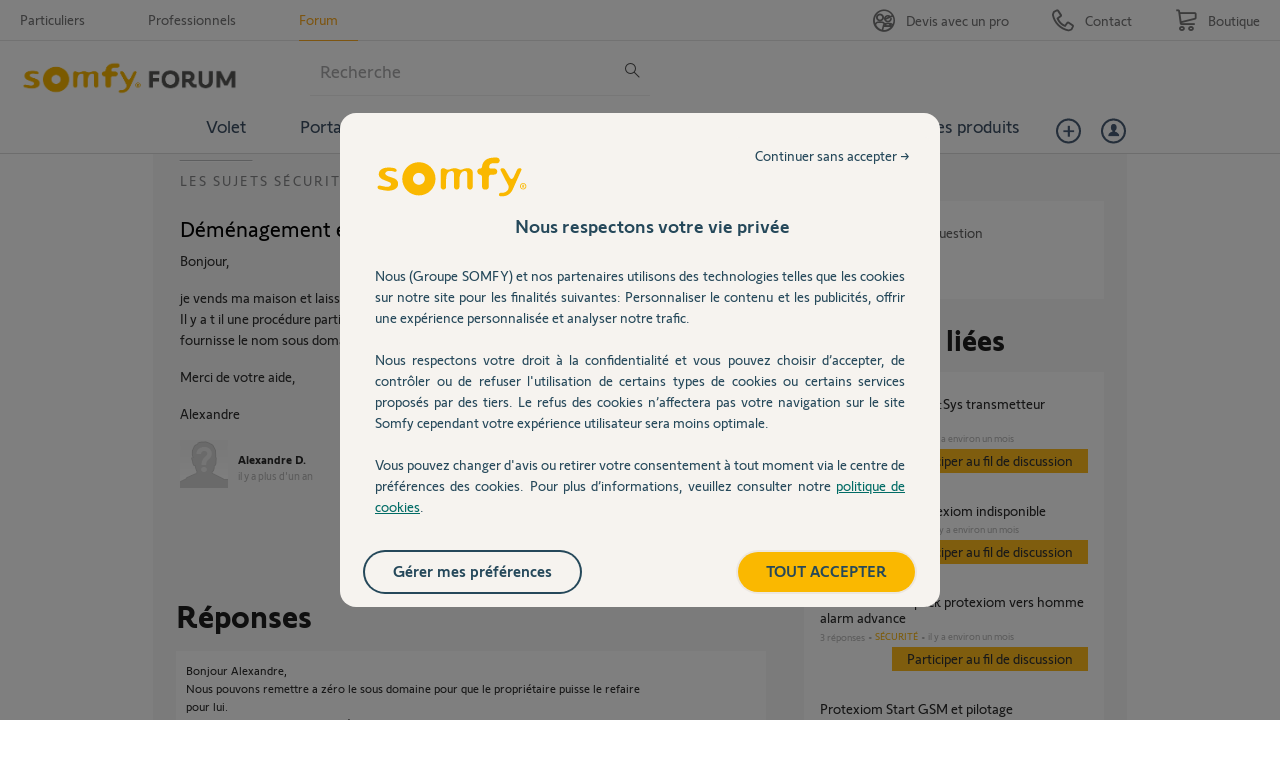

--- FILE ---
content_type: text/html; charset=utf-8
request_url: https://accounts.google.com/o/oauth2/postmessageRelay?parent=https%3A%2F%2Fforum.somfy.fr&jsh=m%3B%2F_%2Fscs%2Fabc-static%2F_%2Fjs%2Fk%3Dgapi.lb.en.W5qDlPExdtA.O%2Fd%3D1%2Frs%3DAHpOoo8JInlRP_yLzwScb00AozrrUS6gJg%2Fm%3D__features__
body_size: 159
content:
<!DOCTYPE html><html><head><title></title><meta http-equiv="content-type" content="text/html; charset=utf-8"><meta http-equiv="X-UA-Compatible" content="IE=edge"><meta name="viewport" content="width=device-width, initial-scale=1, minimum-scale=1, maximum-scale=1, user-scalable=0"><script src='https://ssl.gstatic.com/accounts/o/2580342461-postmessagerelay.js' nonce="tweuU0PwrjRYD5cp3szrDA"></script></head><body><script type="text/javascript" src="https://apis.google.com/js/rpc:shindig_random.js?onload=init" nonce="tweuU0PwrjRYD5cp3szrDA"></script></body></html>